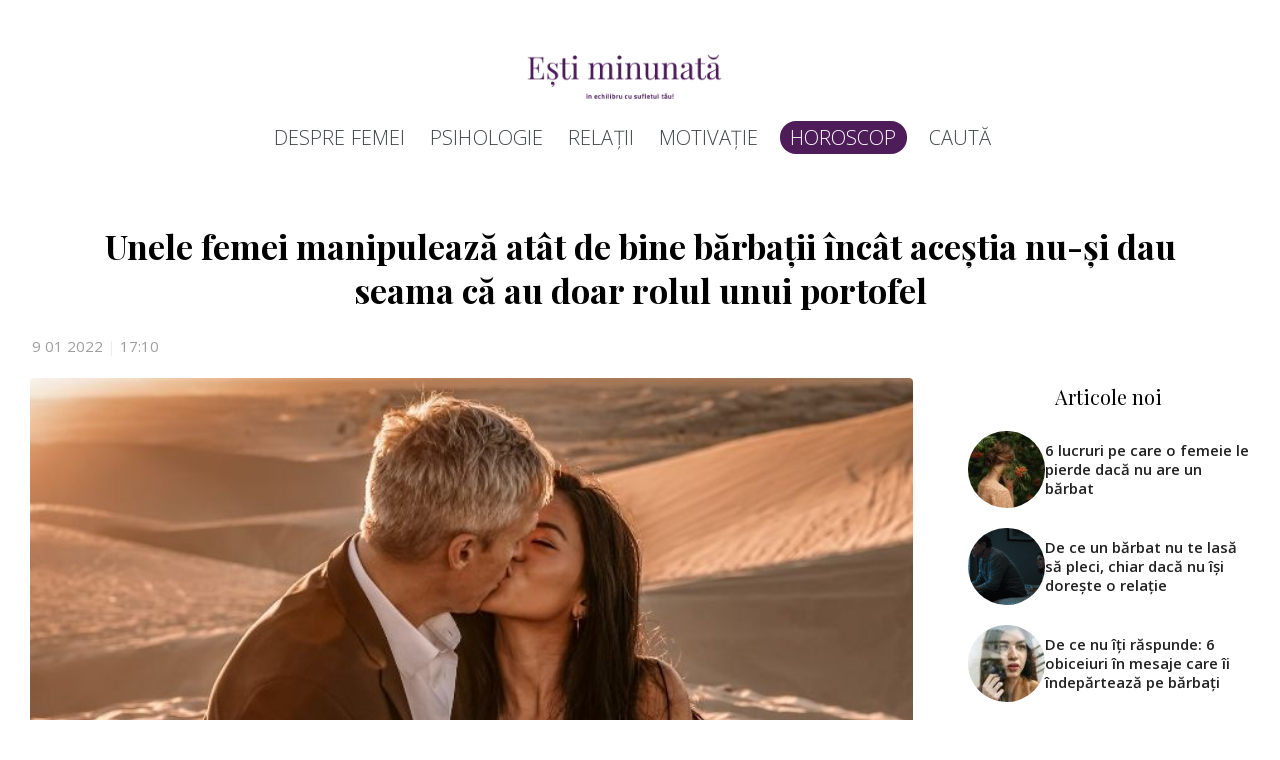

--- FILE ---
content_type: text/html; charset=utf-8
request_url: https://www.google.com/recaptcha/api2/aframe
body_size: 266
content:
<!DOCTYPE HTML><html><head><meta http-equiv="content-type" content="text/html; charset=UTF-8"></head><body><script nonce="61n4Z0wl1wjhA1Zc72P3ow">/** Anti-fraud and anti-abuse applications only. See google.com/recaptcha */ try{var clients={'sodar':'https://pagead2.googlesyndication.com/pagead/sodar?'};window.addEventListener("message",function(a){try{if(a.source===window.parent){var b=JSON.parse(a.data);var c=clients[b['id']];if(c){var d=document.createElement('img');d.src=c+b['params']+'&rc='+(localStorage.getItem("rc::a")?sessionStorage.getItem("rc::b"):"");window.document.body.appendChild(d);sessionStorage.setItem("rc::e",parseInt(sessionStorage.getItem("rc::e")||0)+1);localStorage.setItem("rc::h",'1768953817731');}}}catch(b){}});window.parent.postMessage("_grecaptcha_ready", "*");}catch(b){}</script></body></html>

--- FILE ---
content_type: text/css
request_url: https://estiminunata.ro/wp-content/themes/estiminunata/style.min.css?ver=1.3.3
body_size: 4555
content:
html {
  scroll-behavior: smooth;
}
a,
body,
em,
h1,
h2,
h3,
input,
li,
p,
textarea {
  font-family: "Open Sans";
}
embed,
iframe,
object,
video {
  max-width: 100%;
  color: #3f4348;
}
p {
  font-size: 17px;
  line-height: 1.9;
}
input,
textarea {
  -moz-appearance: none;
  appearance: none;
}
h1,
h1 a,
h2,
h2 a,
h3,
h3 a,
h4,
h4 a {
  font-family: "Playfair Display", serif;
}
h1 {
  font-size: 1.4em;
  font-weight: 700;
}
.site-title {
  font-family: inherit;
}
.wrap {
  padding: 40px;
  text-align: center;
}
hr {
  clear: both;
  margin-top: 40px;
  margin-bottom: 40px;
  border: 0;
  border-top: 1px solid #aaa;
}
.clear {
  clear: both;
}
a {
  color: #2196f3;
  -webkit-overflow-scrolling: touch;
}
#breadcrumbs {
  margin: 20px 15px;
}
#breadcrumbs span a {
  color: #000;
  font-weight: 700;
  text-decoration: none;
}
nav {
  padding-right: 15px;
}
.adsbygoogle {
  display: flex !important;
  margin: 0 auto;
}
.intro {
  display: -webkit-flex;
  display: -ms-flexbox;
  display: flex;
  -webkit-flex-direction: column;
  -ms-flex-direction: column;
  flex-direction: column;
}
.all-posts-shop article,
.all-posts-single article {
  min-height: 290px;
  max-width: 100%;
  margin: 25px 0;
  flex-direction: column;
}
.intro .big-img a {
  position: relative;
  z-index: 9;
  color: silver;
  font-style: italic;
  font-size: 12px;
}
.intro .descr blockquote {
  border-left: 5px solid #eee;
  margin-left: 20px;
  padding-left: 20px;
  margin-bottom: 15px;
}
.intro .descr blockquote p {
  padding: 0;
  margin-bottom: 0;
}
.intro .descr p em a,
.intro .descr p strong a {
  display: -webkit-inline-box;
}
.intro .descr h2,
.intro .descr h3 {
  font-family: inherit;
}
.intro .big-img p a {
  margin-left: 1%;
  bottom: 20px;
}
.intro .big-img p strong a {
  margin-left: 1%;
  bottom: 0;
}
.intro .descr p em strong a {
  color: #09c;
  font-style: italic;
  font-size: 16px;
}
.intro .descr p em strong a:hover {
  color: #3f4348;
}
.intro .descr p em a {
  font-style: italic;
}
.intro .descr p strong a {
  color: #2196f3;
  font-size: 17px;
  bottom: 0;
  font-style: normal;
}
.horoscop h1 {
  font-size: 2rem;
  color: #4d1c59;
  text-align: center;
}
.content .horoscope-all {
  display: inline-flex;
  width: 100%;
  flex-wrap: wrap;
  justify-content: center;
  align-content: center;
  margin-top: 50px;
}
.horoscope-all li {
  width: 15%;
  height: 150px;
  display: flex;
  flex-flow: column;
  justify-content: center;
  align-items: center;
  background: #f5f5f5;
  margin: 1px;
  transition: 0.1s;
}
.horoscope-all li img {
  width: 100px;
  height: auto;
}
.horoscope-all li img:hover {
  opacity: 0.8;
}
.horoscope-all li:hover {
  color: #4d1c59;
  font-weight: 700;
}
.zodiac_results {
  display: flex;
  width: 80%;
  flex-flow: column;
  align-content: center;
  align-items: center;
  margin: 0 auto;
}
.horoscop h1 {
  font-family: inherit;
}
.zodiac_results .today {
  align-self: flex-start;
  font-weight: 700;
}
.zodiac_results img {
  height: 300px;
}
.zodiac_results span,
.zodiac_results span a {
  align-self: flex-start;
  font-size: 12px;
  margin: 1rem auto;
}
.your_story {
  display: block;
  width: 80%;
  margin: 0 auto;
}
.your_story h1 {
  font-size: 2.6rem;
  color: #4d1c59;
  text-align: center;
  padding-bottom: 30px;
}
.your_story button {
  display: block;
  max-width: 200px;
  width: 100%;
  height: 48px;
  font-size: 1rem;
  background: 0 0;
  border: 3px solid #4d1c59;
  margin: 20px auto;
  cursor: pointer;
}
#share_your_story {
  display: flex;
  width: 100%;
  flex-flow: column;
  margin: 0 auto;
  margin-top: 30px;
}
#share_your_story label {
  font-weight: 700;
  margin-bottom: 15px;
}
#share_your_story input[type="text"] {
  height: 35px;
  margin-bottom: 40px;
}
#share_your_story button {
  align-self: center;
}
#share_your_story textarea {
  resize: vertical;
}
.accept_checkbox {
  margin: 15px 0;
}
.response-msg {
  display: block;
  text-align: center;
}
.succes {
  color: green;
}
.err {
  color: red;
}
.default-page {
  margin-top: 30px;
}
.default-page p {
  font-family: "Open Sans", sans-serif;
  font-size: 15px;
  margin-top: 10px;
  margin-bottom: 10px;
  line-height: 1.5;
}
.default-page strong {
  font-weight: 700;
}
.default-page p em {
  font-style: italic;
}
.default-page a {
  color: #2196f3;
}
.default-page h1 {
  font-family: "Open Sans";
  font-size: 1.4em;
  font-weight: 700;
}
.intro .descr ul:not(nav ul) > li::before {
  font-size: 16px;
  margin-left: 10px;
  line-height: 1.9;
  display: inline-block;
  border-radius: 4px;
  content: "";
  background: #eccec3;
  width: 8px;
  height: 8px;
  position: relative;
  left: -8px;
  bottom: 1px;
}
.intro .descr ol > li:before {
  font-size: 16px;
  padding: 0 6px 0 0;
  line-height: 1.9;
  font-weight: 700;
  display: inline-block;
  content: counter(item) ".";
}
.intro .descr ol li,
.intro .descr ul li,
.intro .descr ul li em a strong {
  font-size: 16px;
  list-style-type: none;
  counter-increment: item;
  line-height: 2;
  font-weight: 400;
  color: #3f4348;
}
.intro .descr ul li strong {
  font-weight: 700;
}
.intro .descr ul li {
  margin-bottom: 15px;
  margin-left: 15px;
}
.intro .descr ol li {
  margin-bottom: 15px;
}
.intro .descr ol li:last-child {
  margin-bottom: 0 !important;
}
.all-posts article .post-info p span,
.intro .descr .post-info p span,
.intro .descr ol li strong {
  font-weight: 700;
}
.intro .photo-img a img {
  width: 75%;
  height: auto;
  margin-left: 13%;
}
.intro.intro .descr h2 {
  font-size: 1.3rem;
  color: #3f4348;
  line-height: 1.3;
  margin-top: 15px;
  margin-bottom: 15px;
}
.intro .descr h2 em {
  color: #222;
  font-style: italic;
  line-height: 1.3;
  font-weight: 700;
  text-align: center;
}
.intro .descr h2 a {
  color: #2196f3;
  text-decoration: none;
}
.intro .descr h2 a:hover {
  border-bottom: 2px solid #2196f3;
}
.intro .descr h2,
.intro .descr h3 {
  font-size: 1.3rem;
  font-weight: 700;
  color: #3f4348;
  line-height: 1.4;
  margin-top: 15px;
  margin-bottom: 15px;
}
.intro .descr h2 em,
.intro .descr h3 em {
  font-size: 1em;
  color: #222;
  font-style: italic;
  line-height: 1.3;
}
.intro .descr h3 a {
  color: #2196f3;
  text-decoration: none;
}
.intro .descr h3 a:hover {
  border-bottom: 2px solid #2196f3;
}
.intro .descr p,
.intro .descr p ol li strong {
  font-size: 17px;
  color: #3f4348;
  line-height: 1.9;
  padding-bottom: 15px;
}
.intro .descr article div {
  padding-bottom: 15px;
}
.intro .descr p a {
  color: #2196f3;
  text-decoration: none;
}
.intro .descr p a:hover {
  color: #3f4348;
  text-decoration: underline;
}
.post-info {
  margin-bottom: -25px;
  margin-top: -10px;
}
.intro .descr .post-info p {
  font-size: 14px;
  color: #222;
  margin-bottom: -8px;
  margin-top: 20px;
}
.intro .descr hr {
  height: 12px;
  border: none;
  border-top: 1px dashed silver;
}
.read-more a {
  color: #000;
  font-weight: 700;
  text-decoration: none;
}
.read-more a:hover {
  color: #000;
}
.all-posts {
  max-width: 1980px;
  margin: 15px 0 30px 0;
}
.all-posts section {
  padding-bottom: 40px;
  position: relative;
}
.all-posts article {
  display: flex;
  flex-direction: column;
  min-height: 510px;
  padding-left: 0;
}
.all-posts article h2 {
  font-size: 1.2rem;
  font-weight: 700;
  line-height: 1.4;
  color: #222;
  padding: 0.7rem 0 0.4rem;
}
.all-posts article h2 a {
  color: #222;
  text-decoration: none;
}
.all-posts article h2 a:hover {
  color: #000;
  opacity: 1;
}
.all-posts article .small-img a {
  position: relative;
  z-index: 9;
  display: block;
  cursor: pointer;
  text-decoration: none;
}
.all-posts article .small-img a:hover:after,
.all-posts article .small-img-single a:hover:after {
  opacity: 0;
}
.all-posts article img {
  max-width: 100%;
  width: 100%;
  height: auto;
}
.all-posts article .full-w img {
  width: 100%;
  height: 307px;
  object-fit: cover;
  object-position: top;
}
.all-posts article img:hover {
  -webkit-filter: saturate(1.5);
}
.all-posts article h6 {
  font-size: 17px;
  color: #3f4348;
  line-height: 0.7;
  margin: 15px 0 25px;
  font-style: italic;
}
.all-posts article p {
  font-size: 15px;
  color: #3f4348;
  line-height: 1.6;
  margin: 4px 0 25px;
}
.post-cat-name {
  display: block;
  font-size: 0.9rem;
  font-weight: 300;
  padding-top: 10px;
}
.all-posts article .post-info p,
.pager ul li a,
.pager ul li p {
  font-size: 14px;
}
.all-posts article .post-info p {
  margin-top: 10px;
  color: #5c5c5c;
}
.pager {
  margin-top: 50px;
  margin-bottom: 50px;
}
.pager a.more-articles {
  display: none;
}
.pager ul {
  display: -webkit-flex;
  display: -ms-flexbox;
  display: flex;
  -webkit-flex-direction: row;
  -ms-flex-direction: row;
  flex-direction: row;
  -webkit-justify-content: flex-end;
  -ms-flex-pack: end;
  justify-content: flex-end;
  -webkit-align-items: center;
  -ms-flex-align: center;
  align-items: center;
}
.pager ul li {
  margin-left: 10px;
}
.pager ul li p {
  color: #222c35;
  position: relative;
  top: 5px;
}
.pager ul li.active a {
  background-color: #49525e;
  border: 1px solid #49525e;
  color: #fff;
}
.pager ul li a {
  color: #222c35;
  text-decoration: none;
  height: 35px;
  width: 35px;
  border-radius: 2px;
  text-align: center;
  border: 1px solid #c3c3c3;
  display: block;
  padding: 9px 0 0;
  transition: 0.2s;
}
.pager ul li a:hover {
  background-color: #4c4c4c;
  border: 1px solid #4c4c4c;
  color: #fff;
}
.pagination {
  display: flex;
  justify-content: center;
  align-items: center;
}
.pagination a,
.pagination span {
  font-size: 20px;
  line-height: 27px;
  color: #000;
  margin-right: 30px;
}
.pagination .current {
  display: flex;
  justify-content: center;
  align-items: center;
  width: 40px;
  height: 40px;
  background-color: #000;
  border-radius: 50px;
  color: #fff !important;
}
.pagination .current:hover {
  background-color: none;
}
.inner-full-title {
  display: flex;
  flex-flow: column;
  justify-content: center;
  align-items: center;
  width: 90%;
  min-height: 150px;
  margin: 0 auto;
}
.inner-full-title h1 {
  font-size: 34px;
  text-align: center;
  line-height: 1.3;
  font-weight: 600;
}
.inner-full-title {
  display: flex;
  flex-flow: column;
  justify-content: center;
  align-items: center;
  width: 90%;
  min-height: 100px;
  margin: 0 auto;
}
.inner-full-title h2 {
  font-size: 1.5rem;
}
.inner-full .intro .descr {
  margin: 15px 0;
}
.inner-full .intro .descr .the-content p em {
  font-size: 17px;
  font-style: italic;
  color: #3f4348;
}
.inner-full .intro .descr .the-content p strong,
.inner-full .intro .descr .the-content p strong em {
  font-weight: 700;
}
.inner-full .intro .descr .the-content p strong em {
  font-style: italic;
}
.sidebar {
  margin-top: 60px;
}
.sidebar-posts {
  display: flex;
  position: relative;
  flex-direction: column;
  justify-content: flex-start;
  align-items: self-start;
}
.inner-full .post-meta ul {
  display: flex;
  flex-direction: row;
  justify-content: flex-start;
  margin: 0;
  min-height: 60px;
  position: relative;
  right: 3.5px;
}
.inner-full .post-meta ul li {
  display: flex;
  align-content: center;
  align-items: center;
  position: relative;
  top: 5px;
}
.inner-full .post-meta ul li.post-author img {
  margin-right: 10px;
}
.inner-full .post-meta ul li.post-author p {
  color: #4d1c59;
  font-size: 15px;
  margin: 0 20px 0 0;
}
.inner-full
  .post-meta
  ul
  li.post-author
  p
  span
  .inner-full
  .post-meta
  ul
  li.post-author
  p
  i {
  color: #4d1c59;
}
.inner-full
  .post-meta
  ul
  li.post-time
  img
  .inner-full
  .post-meta
  ul
  li.post-time
  img {
  margin-right: 2px;
}
.inner-full .post-meta ul li.post-time p {
  font-size: 15px;
  color: #9e9e9e;
  margin-right: 20px;
  margin-left: 5px;
  font-family: "Open Sans", sans-serif;
}
.inner-full .post-meta ul li.post-time a {
  color: inherit;
  text-decoration: none;
}
.inner-full .post-meta ul li.post-time span {
  color: #eee;
}
.edit-post a {
  background: #4caf50;
  width: 100%;
  font-size: 12px;
  color: #fff;
  display: table;
  padding: 4px 10px;
  box-shadow: 0 2px 8px #9e9e9e;
  text-transform: uppercase;
  text-align: center;
  margin-left: 20px;
}
.edit-post a,
.inner-full .post-meta ul li.post-share a {
  font-family: "Open Sans", sans-serif;
  text-decoration: none;
}
.inner-full .post-meta ul li.post-share a {
  font-size: 0.89em;
  cursor: pointer;
  height: 42px;
  width: 199px;
  display: table;
  margin: 0 auto;
  padding-top: 15px;
  text-align: center;
  background-color: #4b5aa6;
  border-radius: 2px;
  color: #fff;
  transition: 0.2s;
}
.inner-full .post-meta ul li.post-share a span {
  padding-left: 5px;
  font-family: "Open Sans", sans-serif;
  font-weight: bolder;
}
.inner-full .post-meta ul li.post-share a:hover {
  background-color: #8c95bf;
}
.inner-full .post-meta ul li.post-share a:active {
  -webkit-transform: translate(0, 2px);
  transform: translate(0, 2px);
}
.inner-full .big-img img,
.inner-full .big-img-posts img.size-full {
  width: 100%;
  height: auto;
  border-radius: 4px;
}
img.aligncenter {
  display: block;
  margin-left: auto;
  margin-right: auto;
}
.inner-full .big-img-quotes img {
  width: 65%;
  height: auto;
  margin-left: 17.2%;
  border-radius: 4px;
}
.all-comments,
.inner-full .subscribe form {
  text-align: center;
  border: 1px solid #eee;
  border-radius: 4px;
}
.inner-full .counters {
  position: relative;
  bottom: 20px;
}
.inner-full .counters img {
  width: 100%;
  height: auto;
}
.inner-full .comments {
  text-align: center;
  margin: 15px 0;
}
.inner-full .comments button {
  color: #000;
  padding: 10px 30px;
  cursor: pointer;
  border: 1px solid #b1b1b1;
  border-radius: 3px;
  transition: 0.2s;
  font-size: 14px;
  font-weight: 700;
  background: radial-gradient(ellipse at center, #f3f3f3 0, #e4e4e4 100%);
  margin-bottom: 5px;
  -webkit-appearance: none;
}
.inner-full .comments button:hover {
  box-shadow: 0 0 2px rgba(0, 0, 0, 0.2);
}
.inner-full .comments button:active {
  -webkit-transform: translate(0, 2px);
  transform: translate(0, 2px);
}
.all-comments {
  display: none;
  min-height: 300px;
  background-color: #f5f5f5;
  border: 1px solid #d2d2d2;
  text-align: center;
  padding: 30px;
  margin-top: 10px;
}
.all-comments p {
  font-size: 25px;
}
.inner-full .comments button.fade {
  display: none;
}
.fadein {
  display: block;
}
.fadeout {
  display: none;
}
.fixed {
  position: fixed;
  top: 80px;
}
.thumb-icon {
  font-family: "Open Sans", sans-serif;
  color: #222;
  font-size: 11px;
  display: flex;
  position: relative;
  bottom: 11px;
  justify-content: center;
}
.thumb-icon a {
  background: #fff;
  padding: 10px;
  border-radius: 50px;
  color: #000;
  font-size: 1rem;
}
.all-posts article .under-article img {
  height: 180px;
}
.all-posts article .under-article h4 {
  font-size: 18px;
}
.add-page-article {
  display: table;
  margin: 0 auto;
  height: auto;
  margin-top: -10px;
  margin-bottom: -10px;
}
.image-caption {
  position: relative;
  display: table;
  margin: 0 auto;
  top: 5px;
}
.intro .descr p iframe {
  width: 100% !important;
}
.head_add {
  width: 100%;
  background: #f5f5f5;
  padding: 15px 0 10px;
  margin-top: -20px;
  border-bottom: solid 1px #ddd;
}
.foo-smm-bt {
  display: inline-flex;
  position: relative;
  left: 1%;
  bottom: 10.5px;
}
.foo-smm-bt ul li {
  float: left;
  padding-right: 15px;
  font-size: 32px;
  color: #637baa;
}
#foo-fb {
  color: #637baa;
}
#foo-inst {
  color: #5f83a3;
}
#foo-tw {
  color: #33bbf3;
}
.all-posts-single {
  position: relative;
  margin-top: 0;
}
.all-posts-single article .small-img-single a {
  position: relative;
  z-index: 10;
  display: block;
}
.all-posts-single article img {
  width: 100%;
  height: 215px;
  border-radius: 4px;
  object-fit: cover;
}
.all-posts-single article img:hover {
  -webkit-filter: saturate(1.5);
}
.all-posts-single article h2,
.all-posts-single article h4 {
  font-size: 20px;
  line-height: 1.3;
  color: #222;
  padding: 10px;
}
.all-posts-single article h2 a,
.all-posts-single article h4 a {
  text-decoration: none;
  color: #000;
}
.all-posts-single article p {
  font-size: 15px;
  color: #3f4348;
  line-height: 1.6;
  margin: 4px 10px 25px;
}
.all-posts-single article {
  display: -webkit-flex;
  display: -ms-flexbox;
  display: flex;
  -ms-flex-direction: column;
  flex-direction: column;
  padding-left: 0;
}
.all-posts-single h1 {
  font-size: 1.6rem;
  padding-bottom: 25px;
  padding-left: 15px;
}
.menu-mobile-v {
  display: none;
  opacity: 0;
}
.contact-us {
  text-align: center;
  font-style: italic;
  font-size: 40px;
}
.contact-us-desc {
  font-size: 16px;
}
.next_page {
  display: table;
  margin: 0 auto !important;
}
.dvt_search_1,
.dvt_submit_1 {
  -webkit-appearance: none;
  height: 30px;
  border: 1px solid #eee;
  outline: 0;
}
.next_page {
  display: table;
  margin: 0 auto !important;
}
.dvt_search_1 {
  width: 70%;
}
.dvt_submit_1 {
  display: inline;
  width: 25%;
  background: #fbfbfb;
  border-radius: 2px;
}
.dvt_submit_1:hover {
  background: #fff;
  border: 1px solid #4d1c59;
}
#search-result {
  font-size: 1.4em;
  font-family: "Open Sans", sans-serif;
  padding-bottom: 15px;
  font-weight: 700;
}
#search-result {
  font-size: 1.4em;
  font-family: "Open Sans", sans-serif;
  padding-bottom: 15px;
  font-weight: 700;
}
#search-full {
  width: 50%;
  margin-bottom: 10px;
  position: relative;
  left: 520px;
  bottom: 10px;
}
#search-full form {
  display: table;
  width: 100%;
  float: right;
}
#search-full-1 {
  width: 60% !important;
  margin-right: 5px;
}
#search-full-2 {
  width: 30% !important;
}
.sa-source-wrapper {
  position: relative;
  bottom: 10px;
  display: table;
  margin: 0 auto;
}
#menu-item-53 {
  cursor: pointer;
}
.search-inactive {
  display: none;
}
#meta-tag,
#meta-tag-name,
.search-active {
  display: table;
}
.btn {
  width: 200px;
  height: auto;
  background: #eee;
  text-align: center;
  padding: 10px;
  display: table;
  margin: 0 auto;
}
.btn:hover {
  background: silver;
}
.sidebar_fixed {
  position: fixed;
  top: 1px;
  margin-top: 0 !important;
}
.comments-btn {
  display: table;
  margin: 0 auto;
  margin-bottom: 20px;
}
#next-post-id,
#next-post-text {
  display: inline;
}
.next-post a {
  text-decoration: none;
  font-size: 0.9em;
  text-transform: uppercase;
  font-family: "Open Sans", sans-serif;
  font-weight: 700;
  color: #09c;
  -webkit-transition: width 3s;
  transition: width 3s;
}
.next-post a:hover {
  color: #3f4348;
}
#next-post-text::before {
  color: #3f4348;
  content: "> ";
}
.next-post {
  display: table;
  position: relative;
  line-height: 1.6;
  margin: 0 auto;
  margin-bottom: 30px;
}
.big-img-posts .size-medium {
  width: 125px !important;
  float: left;
  padding-right: 15px;
  height: auto;
}
.menu-top {
  display: flex;
  flex-flow: column;
  justify-content: center;
  align-items: center;
  margin: 35px 0;
}
.menu-top .logo img {
  max-width: 250px;
  width: 100%;
  height: auto;
}
.main {
  position: relative;
  bottom: 10px;
  min-height: calc(100vh - 452px);
}
.btn-modal {
  background: #007bff;
  border: #007bff solid 1px;
  border-radius: 3px;
  color: #fff;
  display: inline-block;
  font-size: 14px;
  padding: 8px 15px;
  text-decoration: none;
  text-align: center;
  min-width: 60px;
  position: relative;
  transition: color 0.1s ease;
}
.btn-modal:hover {
  background: #357ebd;
}
.btn-modal.btn-big {
  font-size: 18px;
  padding: 15px 20px;
  min-width: 50px;
}
.btn-close {
  color: #aaa;
  font-size: 30px;
  text-decoration: none;
  position: absolute;
  right: 5px;
  top: 0;
}
.btn-close:hover {
  color: #919191;
}
.modal:before {
  content: "";
  display: none;
  background: rgba(0, 0, 0, 0.6);
  position: fixed;
  top: 0;
  left: 0;
  right: 0;
  bottom: 0;
  z-index: 10;
}
.modal:target:before {
  display: block;
}
.modal:target .modal-dialog {
  display: none;
}
.modal-dialog {
  background: #fefefe;
  border-radius: 5px;
  position: fixed;
  z-index: 10000000;
  width: 76.5%;
  top: 3%;
  left: 0;
  right: 0;
  bottom: 0;
  display: table;
  margin: 0 auto;
  -webkit-transform: translate(0, 0);
  -ms-transform: translate(0, 0);
  transform: translate(0, 0);
  -webkit-box-shadow: 0 0 21px 0 rgba(0, 0, 0, 0.3);
  -moz-box-shadow: 0 0 21px 0 rgba(0, 0, 0, 0.3);
  box-shadow: 0 0 21px 0 rgba(0, 0, 0, 0.3);
}
.modal-body {
  padding: 20px;
}
.modal-footer {
  padding: 10px 20px;
}
.modal-header h2 {
  font-size: 20px;
  font-family: "Open Sans";
}
.modal-footer {
  border-top: #eee solid 1px;
  text-align: right;
}
.footer {
  display: flex;
  flex-flow: column;
  justify-content: center;
  align-items: center;
  min-height: 200px;
}
.footer .copyright {
  display: flex;
  flex-flow: column;
  justify-content: center;
  align-items: center;
}
.footer .copyright p {
  font-size: 14px;
  text-align: center;
  line-height: 2;
  color: #000;
}
.footer .copyright,
.footer .copyright p {
  font-family: "Open Sans", sans-serif;
}
.footer .copyright {
  font-size: 12px;
  color: #999;
}
.footer .copyright ul {
  display: block;
  margin-top: 15px;
  padding: 15px;
}
.footer .copyright ul li {
  display: inline;
  margin-right: 5px;
}
.footer .copyright ul li a {
  color: #000;
  text-decoration: none;
  font-size: 10px;
  line-height: 1.8;
}
#cse i {
  -webkit-animation-name: spin;
  -moz-animation-name: spin;
  -o-animation-name: spin;
  animation-name: spin;
  -webkit-animation-duration: 4s;
  -moz-animation-duration: 4s;
  -o-animation-duration: 4s;
  animation-duration: 4s;
  -webkit-animation-timing-function: linear;
  -moz-animation-timing-function: linear;
  -o-animation-timing-function: linear;
  animation-timing-function: linear;
  -webkit-animation-iteration-count: infinite;
  -moz-animation-iteration-count: infinite;
  -o-animation-iteration-count: infinite;
  animation-iteration-count: infinite;
}
@-webkit-keyframes spin {
  from {
    transform: rotate(0);
  }
  to {
    transform: rotate(360deg);
  }
}
@-moz-keyframes spin {
  from {
    transform: rotate(0);
  }
  to {
    transform: rotate(360deg);
  }
}
@-o-keyframes spin {
  from {
    transform: rotate(0);
  }
  to {
    transform: rotate(360deg);
  }
}
@keyframes spin {
  from {
    transform: rotate(0);
  }
  to {
    transform: rotate(360deg);
  }
}
.copyright p i {
  color: #e0c4c7;
  -webkit-animation: pulse 1s linear infinite;
  animation: pulse 1s linear infinite;
}
@keyframes pulse {
  0% {
    transform: scale(1.1);
  }
  50% {
    transform: scale(0.8);
  }
  100% {
    transform: scale(1);
  }
}
.intro .descr p.aff_link {
  background-color: #f0f8ff;
  padding: 10px;
  border-left: 4px solid;
  margin: 0 0 15px;
}
.aff_link a {
  font-weight: 700;
}
.ai-dynamic {
  text-align: center;
}

.read-also {
  font-family: "Open Sans";
  font-size: 18px;
  font-weight: bold;
  padding-bottom: 15px;
}
.recomended_content {
  display: block;
  width: 100%;
  margin: 0 0 30px 0;
  padding: 0;
}
.recomended_content a {
  display: flex;
  text-decoration: none;
}

.recomended_content a img {
  width: 100px;
  min-height: 90px;
  position: relative;
  right: -4px;
  top: 0px;
  border-radius: 6px 0 0 6px;
  object-fit: cover;
  object-position: left;
}
.intro .descr .recomended_content a p {
  width: 100%;
  min-height: 90px;
  display: flex;
  font-weight: 700;
  justify-content: center;
  align-items: center;
  border: 1px solid #d2d2d2;
  border-radius: 0 6px 6px 0;
  border-left: 0;
  padding: 10px 20px;
  line-height: 1.3rem;
  margin: 0;
}
.recomended_content a p:hover {
  color: #4d1c59;
}
.sidebar-posts li {
  margin-bottom: 20px;
}
.sidebar-posts li a {
  display: flex;
  justify-content: center;
  align-items: center;
  gap: 15px;
  text-decoration: none;
}

.sidebar-posts li a img {
  border-radius: 500px;
}

.sidebar-posts li h6 {
  font-size: 15px;
  line-height: 1.3;
  color: #222;
  font-weight: 600;
  -webkit-font-smoothing: antialiased;
}

.small-title {
  font-family: "Playfair Display", serif;
  font-size: 20px;
  text-align: center;
  font-weight: 500;
  margin-bottom: 15px;
  border-radius: 4px;
}

.large-title {
  font-family: "Playfair Display", serif;
  font-size: 1.4rem;
  font-weight: 500;
}

.follow-us {
  display: flex;
  flex-flow: column;
  align-items: center;
  background: #000;
  border-radius: 8px;
  padding: 15px 0 0;
  margin: 30px 0;
}
.follow-us .headline,
.follow-us a {
  font-weight: 700;
}

.follow-us p {
  color: #fff !important;
}
.follow-us a:hover {
  color: #fff !important;
}

.post-tags {
  margin: 15px 0;
  display: flex;
  flex-wrap: wrap;
  align-items: center;
}

.post-tags span {
  font-weight: bold;
  margin-right: 10px;
}

.post-tags a {
  display: inline-block;
  margin-right: 10px;
  padding: 5px;
  background-color: #eee;
  color: #333;
  text-decoration: none;
  border-radius: 5px;
}

.post-tags a:hover {
  background-color: #333;
  color: #fff;
}


--- FILE ---
content_type: application/javascript; charset=utf-8
request_url: https://fundingchoicesmessages.google.com/f/AGSKWxWQvnaIvwi-9t011GdGLzIDYag-sjDN8iCTADBAOXb-1bWz-OhsWenY9Ku_9hZ1ug-dV6D0VuTfbNRuAgFT8gTNwdCh2zGa8KfzHAKIy1t4tlQlUkIGpdVaUAcvY5tVoiDpjrbFsyZZEGr1JpONchkJrw1xo-dg09IoNIKPfxAjqZXskPYEWYwXmD_r/__advertorial//delivery/afr./sponsorpaynetwork./adchannel_/468_60.
body_size: -1292
content:
window['1056c0a2-b14a-42bf-99ca-1a703968c88d'] = true;